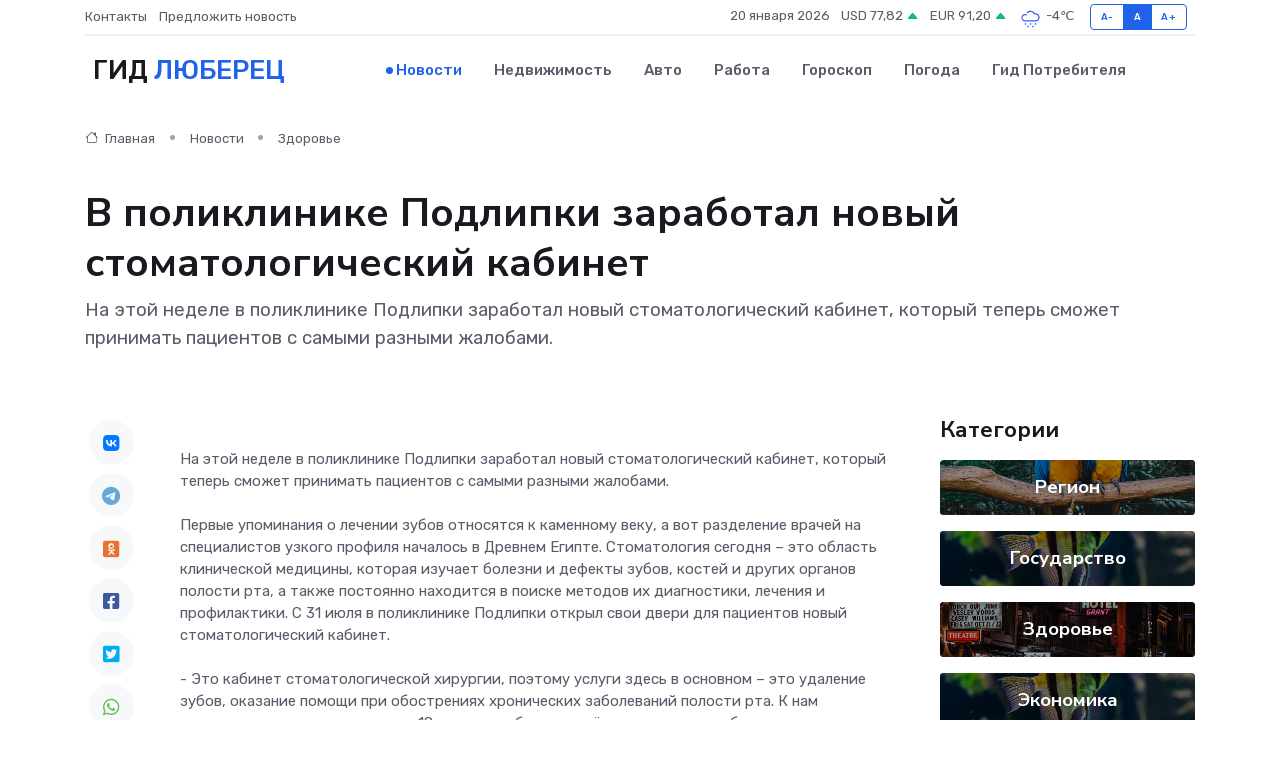

--- FILE ---
content_type: text/html; charset=utf-8
request_url: https://www.google.com/recaptcha/api2/aframe
body_size: 270
content:
<!DOCTYPE HTML><html><head><meta http-equiv="content-type" content="text/html; charset=UTF-8"></head><body><script nonce="z1TQNTWFEW56g6_OuMB5QA">/** Anti-fraud and anti-abuse applications only. See google.com/recaptcha */ try{var clients={'sodar':'https://pagead2.googlesyndication.com/pagead/sodar?'};window.addEventListener("message",function(a){try{if(a.source===window.parent){var b=JSON.parse(a.data);var c=clients[b['id']];if(c){var d=document.createElement('img');d.src=c+b['params']+'&rc='+(localStorage.getItem("rc::a")?sessionStorage.getItem("rc::b"):"");window.document.body.appendChild(d);sessionStorage.setItem("rc::e",parseInt(sessionStorage.getItem("rc::e")||0)+1);localStorage.setItem("rc::h",'1768934530347');}}}catch(b){}});window.parent.postMessage("_grecaptcha_ready", "*");}catch(b){}</script></body></html>